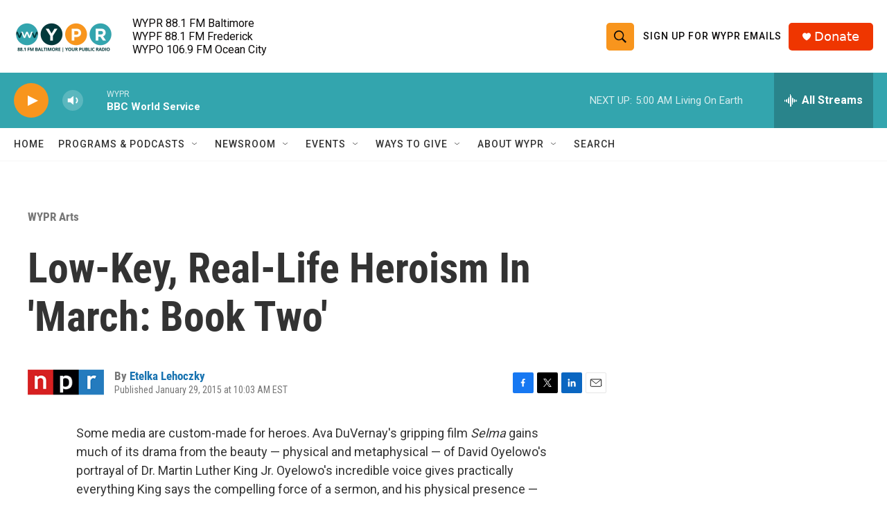

--- FILE ---
content_type: text/html; charset=utf-8
request_url: https://www.google.com/recaptcha/api2/aframe
body_size: 174
content:
<!DOCTYPE HTML><html><head><meta http-equiv="content-type" content="text/html; charset=UTF-8"></head><body><script nonce="VIuvF4dVPGrYr0QGCWr87w">/** Anti-fraud and anti-abuse applications only. See google.com/recaptcha */ try{var clients={'sodar':'https://pagead2.googlesyndication.com/pagead/sodar?'};window.addEventListener("message",function(a){try{if(a.source===window.parent){var b=JSON.parse(a.data);var c=clients[b['id']];if(c){var d=document.createElement('img');d.src=c+b['params']+'&rc='+(localStorage.getItem("rc::a")?sessionStorage.getItem("rc::b"):"");window.document.body.appendChild(d);sessionStorage.setItem("rc::e",parseInt(sessionStorage.getItem("rc::e")||0)+1);localStorage.setItem("rc::h",'1768722264685');}}}catch(b){}});window.parent.postMessage("_grecaptcha_ready", "*");}catch(b){}</script></body></html>